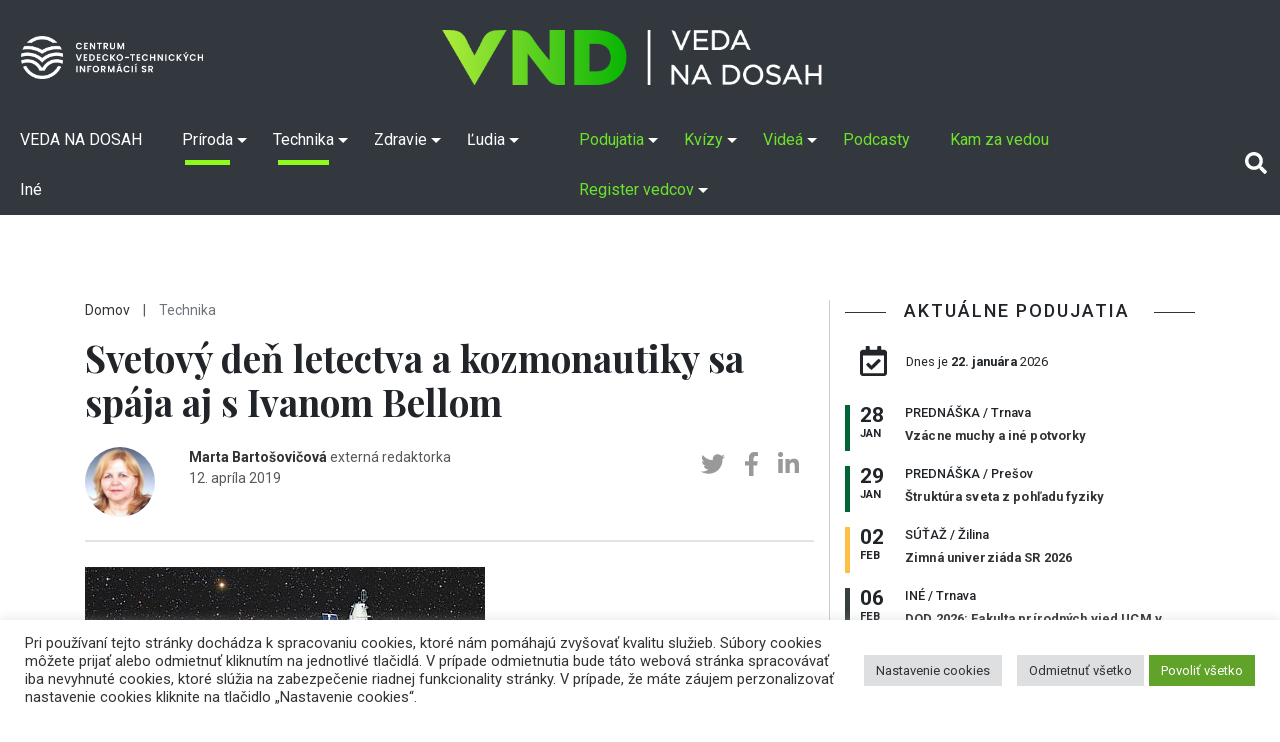

--- FILE ---
content_type: application/javascript
request_url: https://vedanadosah.cvtisr.sk/wp-content/themes/vnd2020/assets/js/custom.js
body_size: 4432
content:
(function($) {
 $.noConflict();   
    $(".slidepublikacie").slick({
    dots: true,
  infinite: true,
  speed: 300,
  slidesToShow: 2,
  slidesToScroll: 1,
   autoplay: true,
  autoplaySpeed: 2000,
    
  responsive: [
        {
            breakpoint: 980, // tablet breakpoint
            settings: {
                slidesToShow: 2,
                slidesToScroll: 1,
				arrows: true,
            }
        },
		
        {
            breakpoint: 580, // mobile breakpoint
            settings: {
                slidesToShow: 2,
                slidesToScroll: 1,
				arrows: false,
            }
        },
        {
            breakpoint: 480, // mobile breakpoint
            settings: {
                slidesToShow: 2,
                slidesToScroll: 1,
				arrows: false,
            }
        }
    ]
});





	
$(document).ready(function() {
        $('#novagaleriaslide').lightSlider({
            gallery:true,
            item:1,
            loop:true,
            thumbItem:9,
            slideMargin:0,
			keyPress:true,
			adaptiveHeight:true,
			
            enableDrag: false,
            currentPagerPosition:'left',
            onSliderLoad: function(el) {
                el.lightGallery({
                    selector: '#novagaleriaslide .lslide',
					download: false,
                });
            }   
        });  
      

$('#rozbalform').collapse({
  toggle: false
});		
 });
   
	  
// JavaScript Document
    var secondaryNav = $('.navbar');
	var logotop = $('.logotop');
	secondaryNavTopPosition = secondaryNav.offset().top;
	vyskamenu = secondaryNav.height();
	logovzska = logotop.outerHeight(true);

if($(window).width() > 991){	
$(window).on('scroll', function(){
	
	if($(window).scrollTop() > logotop.outerHeight(true) ) {
		secondaryNav.addClass('fixed-top');
		$("#logo-top").attr("src","img/logo-modre.png");
		$("main").css({'padding-top': 85 + vyskamenu});
		setTimeout(function() {
           
        }, 0);
	} else {
		secondaryNav.removeClass('fixed-top');
		$("main").css({'padding-top': 85});
		$("#logo-top").attr("src","img/logo-biele.png");
		setTimeout(function() {
           
            $('#cd-logo').removeClass('slide-in');
			
			
        }, 0);
	}
});
}else{
secondaryNav.addClass('fixed-top');	
};

   
$(document).mouseup(function(e) {
          var container = $('.search-bar form');
          if (!container.is(e.target) &&
            container.has(e.target).length === 0) {
            $('.search-bar').fadeOut();
            $('.navbar').fadeIn();
          }
        });
		
		
			$('#selectmestofil').select2({
					minimumInputLength: 2,
					width: "100%",
					language: {
					  // You can find all of the options in the language files provided in the
					  // build. They all must be functions that return the string that should be
					  // displayed.
					  inputTooShort: function () {
						return "Vyber mesto...";
					  }
					 }
			});
			$('#selectkatfil').select2({
					width: "100%",
					language: {
					  // You can find all of the options in the language files provided in the
					  // build. They all must be functions that return the string that should be
					  // displayed.
					  inputTooShort: function () {
						return "Vyber Kategóriu...";
					  }
					 }
			});
			$('.newselect').select2();

        // open search
		var logotop = $('.logotop');
		logovzska = logotop.height();
		
        $('header .navbar li.search').on('click', 'a', function(e) {
          $('.search-bar').fadeIn();
          $('.navbar').fadeOut();
          e.preventDefault();
		  if($( "nav" ).hasClass( "fixed-top" )) {
		  
		  $(".search-bar").css({'height': 50   });
		  } else {
			  $(".search-bar").css({'height': 50 + logovzska  });
			}
		  var input = document.getElementById('search');
  input.focus();
  input.select();
        // close search
        
		
		
      });

$.noConflict();
	$(document).ready(function( $ ) {
			$("#datepickerlib input").datepicker({
					dateFormat: "yy-mm-dd",
					language: "sk",
					toggleActive: true
				});
            });
			$(document).ready(function( $ ) {
			if($("#cookie-law-info-bar").css('display') !== 'none'){
				$("#logaprojekt").css({"margin-bottom":"100px"});
			}
			});
})(jQuery);

        
	  
	  
